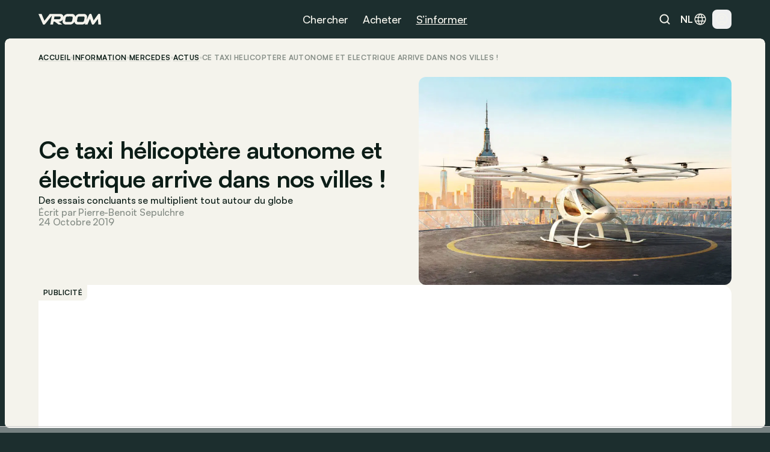

--- FILE ---
content_type: image/svg+xml
request_url: https://www.vroom.be/images/icons/arrow/up.svg
body_size: -233
content:
<svg xmlns="http://www.w3.org/2000/svg" width="20" height="20" viewBox="0 0 20 20" fill="none">
  <path d="M9.99984 15.8334V4.16675M9.99984 4.16675L4.1665 10.0001M9.99984 4.16675L15.8332 10.0001" stroke="#000" stroke-width="2" stroke-linecap="round" stroke-linejoin="round"/>
</svg>

--- FILE ---
content_type: image/svg+xml
request_url: https://www.vroom.be/images/icons/social/youtube.svg
body_size: -17
content:
<svg xmlns="http://www.w3.org/2000/svg" width="24" height="25" viewBox="0 0 24 25" fill="none">
  <path d="M20.6051 8.14794C21 9.53002 21 12.4916 21 12.4916C21 12.4916 21 15.4203 20.6051 16.8353C20.4077 17.6251 19.7824 18.2174 19.0256 18.4149C17.6106 18.7768 12.0165 18.7768 12.0165 18.7768C12.0165 18.7768 6.3894 18.7768 4.97441 18.4149C4.21755 18.2174 3.59232 17.6251 3.39488 16.8353C3 15.4203 3 12.4916 3 12.4916C3 12.4916 3 9.53002 3.39488 8.14794C3.59232 7.35818 4.21755 6.73295 4.97441 6.53551C6.3894 6.14062 12.0165 6.14062 12.0165 6.14062C12.0165 6.14062 17.6106 6.14062 19.0256 6.53551C19.7824 6.73295 20.4077 7.35818 20.6051 8.14794ZM10.1737 15.1571L14.8464 12.4916L10.1737 9.82618V15.1571Z" fill="#000"/>
</svg>

--- FILE ---
content_type: text/javascript
request_url: https://tags.refinery89.com/performance/1296.js
body_size: -81
content:
// Last Updated At : 2025-12-19 09:30:54
r89.adunits.performance = [];

--- FILE ---
content_type: image/svg+xml
request_url: https://www.vroom.be/images/icons/arrow/right.svg
body_size: -301
content:
<svg xmlns="http://www.w3.org/2000/svg" width="16" height="16" viewBox="0 0 16 16" fill="none">
  <path d="M3.33203 8.00004H12.6654M12.6654 8.00004L7.9987 3.33337M12.6654 8.00004L7.9987 12.6667" stroke="#000" stroke-width="1.6" stroke-linecap="round" stroke-linejoin="round"/>
</svg>